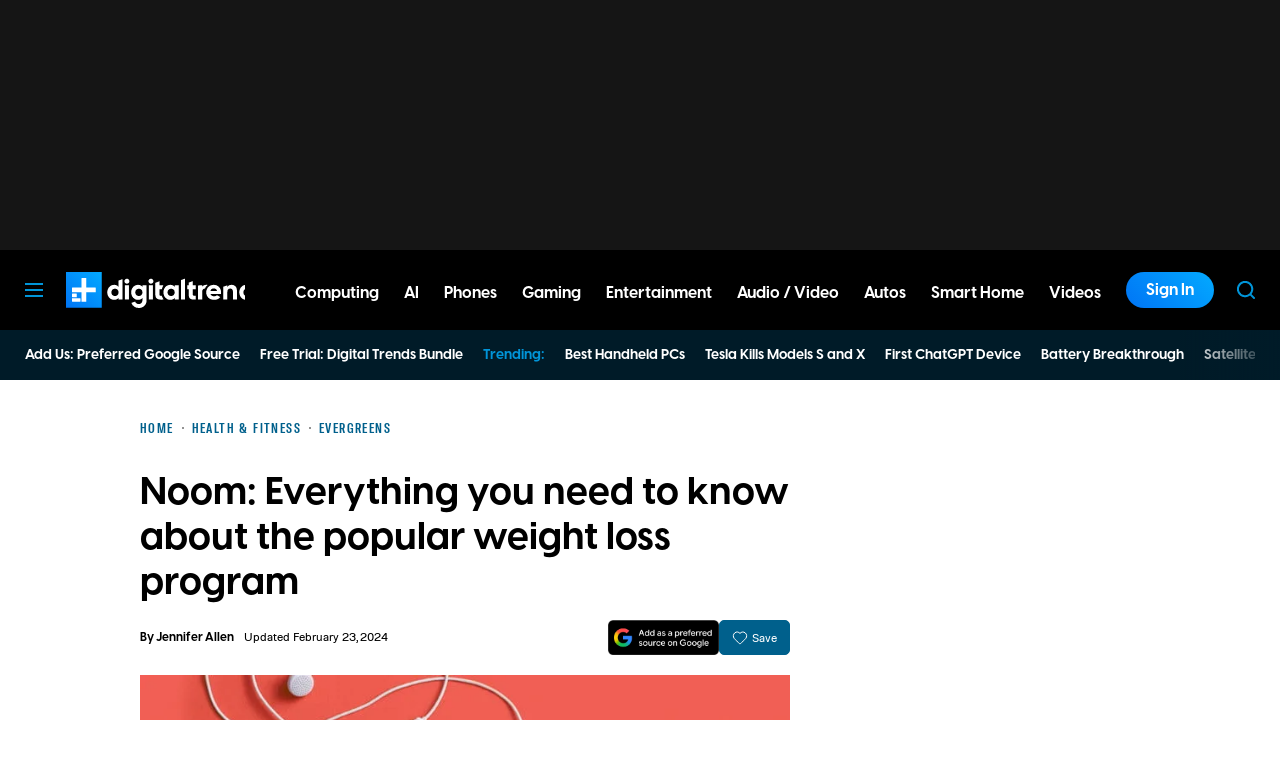

--- FILE ---
content_type: text/javascript
request_url: https://question.searchiq.co/static/js/question_answering.js
body_size: 5817
content:
let sid = document.getElementById('aisiq-question-answering').getAttribute('data-sid') || window.publisherConfig.sid;
const apiBaseURL = document.getElementById('aisiq-question-answering').getAttribute('data-api-base-url') || window.publisherConfig.backendApiBaseUrl;
const scriptBaseURL = new URL(document.getElementById('aisiq-question-answering').src).origin;
async function loadScript(src, attrs = {}) {
    return new Promise((resolve, reject) => {
        const s = document.createElement('script');
        s.src = src;
        s.defer = true;
        Object.entries(attrs).forEach(([key, value]) => s.setAttribute(key, value));
        s.onload = () => { s.dataset.loaded = "true"; resolve(); };
        s.onerror = () => reject(new Error(`Failed to load ${src}`));
        document.head.appendChild(s);
    });
}
async function loadStylesheet(href) {
    return new Promise((resolve, reject) => {
        const link = document.createElement('link');
        link.rel = 'stylesheet';
        link.href = href;

        // Triggered when the CSS is finished loading
        link.onload = () => resolve();

        // Triggered if the CSS fails to load (e.g., 404)
        link.onerror = () => reject(new Error(`Failed to load stylesheet: ${href}`));

        document.head.appendChild(link);
    });
}
async function loadScriptWithAmdBypass(src, attrs = {}) {
    const originalDefine = window.define;
    try {
        if (originalDefine && originalDefine.amd) originalDefine.amd = false;
        await loadScript(src, attrs);
    } catch (error) {
        console.error(`AMD-Bypass loader failed for ${src}:`, error);
        throw error;
    } finally {
        window.define = originalDefine;
    }
}
(async () => {
    await Promise.all([
        loadScriptWithAmdBypass('https://cdn.jsdelivr.net/npm/marked/marked.min.js'),
        loadScriptWithAmdBypass('https://cdn.jsdelivr.net/npm/liquidjs/dist/liquid.browser.min.js'),
        loadScriptWithAmdBypass('https://cdn.jsdelivr.net/npm/jsonrepair@3.12.0/lib/umd/jsonrepair.min.js'),
        loadScriptWithAmdBypass('https://cdn.jsdelivr.net/npm/morphdom@2.7.5/dist/morphdom-umd.min.js'),
        loadScriptWithAmdBypass('https://cdn.jsdelivr.net/npm/ua-parser-js@2.0.4/dist/ua-parser.pack.min.js')
    ]);
    await (async function () {
        const engine = new window.liquidjs.Liquid();
        const { jsonrepair } = JSONRepair;
        let questions = [];
        let hints = [];
        let template = '';
        let publisherConfig = {
            ask_position: 'bottom',
            ask_ui_style: 'input box',
            mobile_ask_position: 'right',
            mobile_ask_ui_style: 'input box',
            isMobile: new window.UAParser().getDevice().type === 'mobile' || window.matchMedia('(max-width: 768px)').matches,
            ...window.publisherConfig
        };
        if (publisherConfig.isMobile) {
            for (const key of Object.keys(publisherConfig)) {
                if (key.startsWith("mobile_")) {
                    const newKey = key.replace(/^mobile_/, "");
                    publisherConfig[newKey] = publisherConfig[key];
                }
            }
        }
        window.publisherConfig = publisherConfig;
        const domain = publisherConfig.domain || tldjs.getDomain(window.location.href);
        const debugMode = window.location.search.includes('debug=1') || false;
        function decodeHtml(html) {
            const txt = document.createElement('textarea');
            txt.innerHTML = html;
            return txt.value;
        }
        function fetchAnswerResponse(userQuery, onUpdate) {
            return new Promise((resolve, reject) => {
                const responseData = {
                    userQuery: userQuery,
                    markdown: '',
                    articleTitle: '',
                    products: [],
                    references: [],
                    debug: '',
                    finished: false,
                    content_finished: false
                };
                const usedRelatedPostIndices = new Set();
                fetch(`${apiBaseURL}/expand-queries`, {
                    method: 'POST',
                    headers: {
                        'Content-Type': 'application/json',
                        'Accept': 'text/event-stream'
                    },
                    body: JSON.stringify({ query: userQuery })
                })
                    .then(response => response.json())
                    .then(questions => {
                        if (debugMode) console.debug('[DEBUG] Expanded Queries: ', questions);
                        const productsPromise = fetch(`${apiBaseURL}/adWidgets?debug=${debugMode}`, {
                            method: 'POST',
                            headers: { 'Content-Type': 'application/json' },
                            body: JSON.stringify({
                                domain,
                                query: userQuery,
                                expandedQueries: questions,
                                sid: sid
                            })
                        })
                            .then(res => res.json())
                            .then(async productResponse => {
                                let adType = null;
                                let creatives = [];
                                if (productResponse.products && productResponse.products.length > 0) {
                                    adType = 'product';
                                    creatives = productResponse.products;
                                } else if (productResponse.brands && productResponse.brands.length > 0) {
                                    adType = 'brand';
                                    creatives = productResponse.brands;
                                }

                                if (adType) {
                                    const urlKey = adType === 'product' ? 'productUrl' : 'cta_url';
                                    creatives = creatives.map(c => {
                                        if (c[urlKey] && !c[urlKey].startsWith("https://c.next2.io")) {
                                            return { ...c, [urlKey]: `https://c.next2.io?sid=${sid}&mark_url=${encodeURIComponent(c[urlKey])}` };
                                        }
                                        return c;
                                    });

                                    if (window.adWidgetTemplateMappings && window.adWidgetTemplateMappings[adType]) {
                                        const templateConfig = window.adWidgetTemplateMappings[adType][0];
                                        if (templateConfig) {
                                            let templateHtml = templateConfig.html;
                                            if (templateHtml) {
                                                responseData.adWidget = await engine.parseAndRender(templateHtml, { creatives, publisherConfig: window.publisherConfig });
                                            }
                                        }
                                    }
                                }

                                if (adType === 'product') {
                                    responseData.products = creatives;
                                }

                                onUpdate({ ...responseData });
                                if (debugMode) console.debug('[DEBUG] Extracted Product keywords: ', productResponse.keywords || []);
                                document.dispatchEvent(new CustomEvent("queryProducts", {
                                    detail: {
                                        products: creatives
                                    },
                                    bubbles: true
                                }));
                            })
                            .catch(error => console.error('Error fetching /products response:', error));
                        const askPromise = fetch(`${apiBaseURL}/ask?debug=${debugMode}`, {
                            method: 'POST',
                            headers: {
                                'Content-Type': 'application/json',
                                'Accept': 'text/event-stream'
                            },
                            body: JSON.stringify({
                                index: window.publisherConfig.index_name,
                                domain: domain,
                                query: userQuery,
                                expandedQueries: questions,
                                queries: (window.queries || []).slice(0, -1).map(query => ({
                                    userQuery: query.userQuery,
                                    markdown: query.markdown
                                })),
                                stream: true
                            })
                        })
                            .then(response => {
                                if (!response.ok) throw new Error(`HTTP error! status: ${response.status}`);
                                return response.body.getReader();
                            })
                            .then(reader => {
                                const decoder = new TextDecoder();
                                let buffer = '';
                                const processStream = () => {
                                    return reader.read().then(function process({ value, done }) {
                                        if (done) return;
                                        buffer += decoder.decode(value, { stream: true });
                                        const lines = buffer.split('\n');
                                        buffer = lines.pop() || '';
                                        for (const line of lines) {
                                            if (line.trim() === '' || !line.startsWith('data: ')) continue;
                                            let dataObj;
                                            try {
                                                dataObj = JSON.parse(line.slice(6));
                                            } catch (e) {
                                                continue;
                                            }
                                            for (const key of Object.keys(dataObj)) {
                                                switch (key) {
                                                    case 'related_posts':
                                                        responseData.relatedPosts = dataObj.related_posts;
                                                        break;
                                                    case 'content':
                                                        responseData.markdown += dataObj.content;
                                                        if (responseData.markdown.startsWith('```markdown')) {
                                                            responseData.markdown = responseData.markdown.replace(/^```markdown\n?/, '');
                                                        }
                                                        if (responseData.markdown.endsWith('```') && !responseData.markdown.startsWith('```')) {
                                                            responseData.markdown = responseData.markdown.replace(/```$/, '');
                                                        }
                                                        if (responseData.relatedPosts) {
                                                            responseData.markdown = responseData.markdown.replace(/\[([^\]]*?)\]\(ARTICLE-(\d+)\)|ARTICLE-(\d+)/g, (match, text, linkIndex, standaloneIndex) => {
                                                                if (linkIndex) {
                                                                    const idx = parseInt(linkIndex, 10);
                                                                    const post = responseData.relatedPosts[idx];
                                                                    if (post) {
                                                                        usedRelatedPostIndices.add(idx);
                                                                        return `[${text}](${post.url})`;
                                                                    }
                                                                    return match;
                                                                }
                                                                return '';
                                                            });
                                                        }
                                                        onUpdate({ ...responseData });
                                                        break;
                                                    case 'content_done':
                                                        responseData.content_finished = true;
                                                        if (responseData.relatedPosts) {
                                                            responseData.relatedPosts = responseData.relatedPosts.filter((_, index) => !usedRelatedPostIndices.has(index));
                                                        }
                                                        onUpdate({ ...responseData });
                                                        break;
                                                    case 'references':
                                                        responseData.references += dataObj.references;
                                                        break;
                                                    case 'references_done':
                                                        let raw = responseData.references || '{ "references": [] }';
                                                        raw = raw.replace(/^[^{]*|[^}]*$/g, '');
                                                        responseData.references = JSON.parse(jsonrepair(raw)).references.map(reference => ({
                                                            ...reference,
                                                            domain: tldjs.getDomain(reference.url)
                                                        }));
                                                        onUpdate({ ...responseData });
                                                        break;
                                                    case 'debug':
                                                        responseData.debug += dataObj.debug;
                                                        break;
                                                    case 'debug_done':
                                                        let rawLog = responseData.debug || '{}';
                                                        rawLog = rawLog.replace(/^[^{]*|[^}]*$/g, '');
                                                        responseData.debug = JSON.parse(jsonrepair(rawLog))
                                                        console.debug('[DEBUG] Expanded Queries: ', responseData.debug.expandedQueries);
                                                        console.debug('[DEBUG] Candidate Articles: ', responseData.debug.candidateArticles);
                                                        break;
                                                }
                                            }
                                        }
                                        return reader.read().then(process);
                                    });
                                };
                                return processStream();
                            })
                            .catch(error => console.error('Error fetching /ask response:', error));
                        Promise.all([askPromise, productsPromise])
                            .then(() => {
                                responseData.finished = true;
                                onUpdate({ ...responseData });
                                resolve(responseData);
                            })
                            .catch(err => {
                                reject(err);
                            });
                    })
                    .catch(err => {
                        reject(err);
                    });
            });
        }
        async function renderHints(request) {
            if (hints[request.header] && hints[request.header].length > 0) {
                document.querySelector(request.selector).placeholder = hints[request.header][0];
            }
        }
        async function renderBotResponse(request) {
            const timestamp = new Date().toLocaleTimeString([], {
                hour: '2-digit',
                minute: '2-digit',
                hour12: true
            });
            const t = document.createElement('template');
            t.innerHTML = template.trim();
            const articleTemplate = decodeHtml(t.content.querySelector(request.selector).parentNode.innerHTML);
            if (request.restart || !window.queries) {
                window.queries = [];
            }
            window.queries.push({
                id: crypto.randomUUID(),
                userQuery: request.query,
                timestamp: timestamp
            });
            const responseDiv = document.querySelector(request.selector);
            await engine.parseAndRender(articleTemplate, { queries: window.queries, publisherConfig })
                .then(html => morphdom(responseDiv, html, {
                    onBeforeElUpdated(fromEl, toEl) {
                        if (fromEl.classList.contains('aisiq-csa-slot') || fromEl.closest('.aisiq-csa-slot')) {
                            return false;
                        }
                        if (fromEl.classList.contains('broken-logo')) {
                            return false;
                        }
                        if (fromEl.classList.contains('placeholder')) {
                            return false;
                        }
                        return true;
                    }
                }));
            fetchAnswerResponse(request.query, async (currentData) => {
                const article = marked.parse(currentData.markdown)
                    .replace(/\[(\d+(?:,\s*\d+)*)\]/g, (match, citationIds) => {
                        return citationIds
                            .split(',')
                            .map(id => `
                            <span class="aisiq-citation-link aisiq-citation-reference" data-citation-id="${id.trim()}" data>
                                <a href="${currentData.references.find(reference => reference.citeId === id.trim())?.url || ''}" target="_blank">${id.trim()}</a>
                            </span>`)
                            .join('');
                    })
                    .replace(/<\/?ol>/g, tag => tag.replace(/ol/, 'ul'))
                    .replace(/\n?.*References[\s\S]*/, '');
                const parseDiv = document.createElement('div');
                parseDiv.innerHTML = article;
                const title = parseDiv.querySelector('h1');
                if (title) {
                    currentData.articleTitle = title.textContent;
                }
                parseDiv.querySelectorAll('h1').forEach(el => el.remove());
                parseDiv.querySelectorAll('a').forEach(el => {
                    el.setAttribute('target', '_blank');
                    if (tldjs.getDomain(el.href)?.includes('amazon')) {
                        const url = new URL(el.href);
                        url.searchParams.delete('tag');
                        if (sid) {
                            el.href = `https://c.next2.io?sid=${sid}&mark_url=${encodeURIComponent(url.toString())}`;
                        }
                    }
                });
                window.queries[window.queries.length - 1] = { ...window.queries[window.queries.length - 1], ...currentData, article: parseDiv.innerHTML };
                await engine.parseAndRender(articleTemplate, { queries: window.queries, publisherConfig }).then(html => morphdom(responseDiv, html, {
                    onBeforeElUpdated(fromEl, _) {
                        if (fromEl.classList.contains('aisiq-csa-slot') || fromEl.closest('.aisiq-csa-slot')) {
                            return false;
                        }
                        if (fromEl.classList.contains('broken-logo')) {
                            return false;
                        }
                        if (fromEl.classList.contains('placeholder')) {
                            return false;
                        }
                        return true;
                    }
                }));
            });
        }
        async function injectWidget() {
            fetch(`${scriptBaseURL}/configs/widget_tempate_mappings.json`)
                .then(response => response.json())
                .then(response => {
                    window.adWidgetTemplateMappings = response;
                    Object.values(response).forEach(category => {
                        category.forEach(widget => {
                            if (widget.url) {
                                fetch(widget.url)
                                    .then(response => response.text())
                                    .then(html => {
                                        widget.html = html;
                                    });
                            }
                        });
                    });
                });

            const questionsFuture = fetch(`${apiBaseURL}/popular-questions?domain=${domain}`)
                .then(response => response.json())
                .then(json => questions = json);
            const hintsFuture = fetch(`${apiBaseURL}/question-hints?page=${encodeURIComponent(window.location.origin + window.location.pathname)}`)
                .then(response => response.json())
                .then(json => hints = json);
            await Promise.all([questionsFuture, hintsFuture]);
            if (publisherConfig.custom_html) {
                template = publisherConfig.custom_html;
            } else {
                if (!publisherConfig.templateUrl) {
                    await fetch(`${scriptBaseURL}/static/templates/default.html`)
                        .then(response => response.text())
                        .then(text => template = text);
                } else if (publisherConfig.templateUrl.startsWith('http')) {
                    await fetch(publisherConfig.templateUrl)
                        .then(response => response.text())
                        .then(text => template = text);
                } else {
                    await fetch(`${scriptBaseURL}/${publisherConfig.templateUrl}`)
                        .then(response => response.text())
                        .then(text => template = text);
                }
            }
            if (publisherConfig.custom_css) {
                loadStylesheet(publisherConfig.custom_css);
            } else {
                loadStylesheet(publisherConfig.cssUrl || `${scriptBaseURL}/static/css/aisiq-main.css`);
            }
            await engine.parseAndRender(template, { hints: hints['default'] || [], questions, queries: window.queries, uiType: window.uiType || 'search', publisherConfig }).then(html => {
                const tempDiv = document.createElement('div');
                tempDiv.innerHTML = html;
                const scripts = tempDiv.querySelectorAll('script');
                let target = document.body;
                if (publisherConfig.input_box_position == 'custom') {
                    target = document.querySelector(publisherConfig.custom_position);
                }
                Array.from(tempDiv.children).forEach(child => {
                    if (child.tagName == 'DIV') {
                        if (publisherConfig.inject_type === 'prepend') {
                            target.insertBefore(child, target.firstChild);
                        } else if (publisherConfig.inject_type === 'sibling') {
                            target.parentNode.insertBefore(child, target.nextSibling);
                        } else {
                            target.appendChild(child);
                        }
                    }
                    if (child.tagName == 'META') {
                        document.head.appendChild(child);
                    }
                });
                scripts.forEach(script => {
                    const newScript = document.createElement('script');
                    if (script.src) {
                        newScript.src = script.src;
                    } else {
                        newScript.textContent = script.textContent;
                    }
                    if (script.type) newScript.type = script.type;
                    document.body.appendChild(newScript);
                });
                if ((window.uiType || 'search') === 'share') {
                    document.documentElement.classList.add('aisiq-is-shared-page');
                }
            });
        }
        // --- Initialization ---
        if (document.readyState === 'loading') {
            document.addEventListener('DOMContentLoaded', injectWidget);
        } else {
            injectWidget();
        }
        document.addEventListener('sendUserQuery', function (event) {
            if (event.detail.query.trim() === '') {
                return;
            }
            renderBotResponse(event.detail);
        });
        document.addEventListener('updateHints', function (event) {
            renderHints(event.detail);
        });
        document.addEventListener('copyToClipboard', function (event) {
            const queryId = event.detail.queryId;
            const query = window.queries.find(query => query.id === queryId);
            if (query) {
                const articleTitle = query.articleTitle ? `# ${query.articleTitle.trim()}\n\n` : '';
                const referencesSection = query.references.length > 0 ? `\n\n## References\n\n${query.references.filter(ref => ref.title?.trim() !== '').map(ref => `[${ref.title}](${ref.url})`).join('\n')}` : '';
                const finalMarkdown = query.markdown.trim().startsWith('# ') ? `${query.markdown}${referencesSection}` : `${articleTitle}${query.markdown}${referencesSection}`.trim();
                navigator.clipboard.writeText(finalMarkdown);
                document.querySelector(event.detail.tooltipSelector).setAttribute('data-tooltip', 'Copied');
            }
        });
        document.addEventListener('rewriteQuery', function (event) {
            const queryId = event.detail.queryId;
            const query = window.queries.find(query => query.id === queryId);
            const index = window.queries.findIndex(query => query.id === queryId);
            if (index !== -1) {
                window.queries.splice(index);
            }
            renderBotResponse({ query: query.userQuery, selector: event.detail.selector });
        });
        document.addEventListener('clearChat', async function (event) {
            const queryId = event.detail.queryId;
            const index = window.queries.findIndex(query => query.id === queryId);
            if (index !== -1) {
                window.queries.splice(index);
            }
            const t = document.createElement('template');
            t.innerHTML = template.trim();
            const articleTemplate = decodeHtml(t.content.querySelector(event.detail.selector).innerHTML);
            await engine.parseAndRender(articleTemplate, { queries: window.queries, publisherConfig }).then(html => document.querySelector(event.detail.selector).innerHTML = html);
        });
        document.addEventListener('generateShareLink', async function (event) {
            const html = event.detail.html;
            await fetch(`${apiBaseURL}/share-article`, {
                method: 'POST',
                headers: {
                    'Content-Type': 'text/html; charset=UTF-8'
                },
                body: `
                <html>
                    <head>
                        <meta charset="UTF-8">
                        <script src="${scriptBaseURL}/static/js/question_answering_container.js" data-domain="${domain}" defer></script>
                    </head>
                    <body>
                        <script>
                            window.addEventListener('DOMContentLoaded', () => {
                                window.uiType = "share";
                                window.queries = ${JSON.stringify(window.queries)};
                            });
                        </script>
                    </body>
                </html>`
            })
                .then(response => response.text())
                .then(text => {
                    const linkSelector = event.detail.linkSelector;
                    const linkElement = document.querySelector(linkSelector);
                    linkElement.value = `${scriptBaseURL}/${text}`;
                })
                .catch(error => {
                    console.error('Error generating share link:', error);
                });
        });
    })();
})();